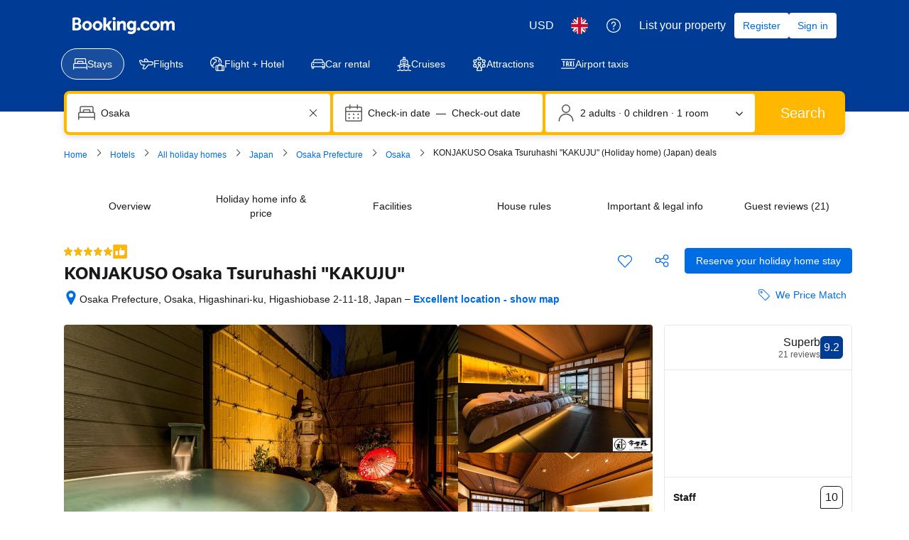

--- FILE ---
content_type: text/html; charset=UTF-8
request_url: https://www.booking.com/hotel/jp/konjaku-so-osaka-castle-south.en-gb.html
body_size: 1819
content:
<!DOCTYPE html>
<html lang="en">
<head>
    <meta charset="utf-8">
    <meta name="viewport" content="width=device-width, initial-scale=1">
    <title></title>
    <style>
        body {
            font-family: "Arial";
        }
    </style>
    <script type="text/javascript">
    window.awsWafCookieDomainList = ['booking.com'];
    window.gokuProps = {
"key":"AQIDAHjcYu/GjX+QlghicBgQ/7bFaQZ+m5FKCMDnO+vTbNg96AHf0QDR8N4FZ0BkUn8kcucXAAAAfjB8BgkqhkiG9w0BBwagbzBtAgEAMGgGCSqGSIb3DQEHATAeBglghkgBZQMEAS4wEQQMuq52ahLIzXS391ltAgEQgDujRkBXrrIUjgs1lAsFcu/9kgpI/IuavohSG7yE1BYsDzpFl4iqc4edkSwfTozI/iGO7lnWq3QC9N4X1w==",
          "iv":"A6x+QwErawAAAsPI",
          "context":"lxoPQvPIIwZNIa+sMnq9/MS2PXvMfAevIwqCnO7wwkhJFYEM3o5Sc+DMUG8GApM6Tjvaf2w17XXKhg9PaAXAydWwPMbe/y5VkjNTnkdWUtmLjmxUI7zxk6kyc7e39M/fF53qBd7bdM6zdKNSm4OAWCdguDjU56qVK7Zds9XEb4cJI6iD31LAIuePRA/onhKa29vE9djJsosK77upJVXoHMftIaGJkcqqgsVz5n3D/1m8TgMIbvpzcL20R7uUlVIjeU3Sdcc/llJFcnu0ZKuJgotTO+wh55u73DVHyRhyR0ImwIITAPxKXdTsA3BbV2HK8JXCI3A3L+HlNkNFj/ZJvEvGKxIMqRciSmJ7T4mqNyzlKhV0741qFA=="
};
    </script>
    <script src="https://d8c14d4960ca.337f8b16.us-east-2.token.awswaf.com/d8c14d4960ca/a18a4859af9c/f81f84a03d17/challenge.js"></script>
</head>
<body>
    <div id="challenge-container"></div>
    <script type="text/javascript">
        AwsWafIntegration.saveReferrer();
        AwsWafIntegration.checkForceRefresh().then((forceRefresh) => {
            if (forceRefresh) {
                AwsWafIntegration.forceRefreshToken().then(() => {
                    window.location.reload(true);
                });
            } else {
                AwsWafIntegration.getToken().then(() => {
                    window.location.reload(true);
                });
            }
        });
    </script>
    <noscript>
        <h1>JavaScript is disabled</h1>
        In order to continue, we need to verify that you're not a robot.
        This requires JavaScript. Enable JavaScript and then reload the page.
    </noscript>
</body>
</html>